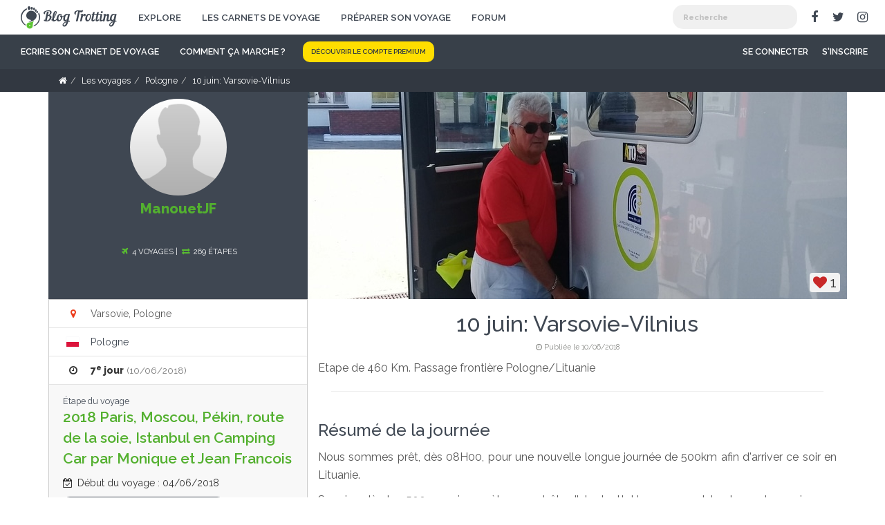

--- FILE ---
content_type: text/html; charset=UTF-8
request_url: https://www.blog-trotting.fr/voyage/pologne/5003-10-juin-varsovie-vilnius
body_size: 16892
content:
<!DOCTYPE html>
<html class="">
<head>
    <title>Blog de voyage en Pologne - 10 juin: Varsovie-Vilnius</title>    <meta name="robots" content="index, follow" />
<meta name="description" content="ManouetJF raconte son voyage en Pologne. N'h&eacute;sitez pas &agrave; lire son blog de voyage pour d&eacute;couvrir son parcours et ses astuces." />
<meta property="og:site_name" content="Blog Trotting, une plateforme pour raconter et partager ses voyages !" />
<meta property="og:description" content="Cr&eacute;ez gratuitement votre blog de voyage et retracez votre p&eacute;riple gr&acirc;ce &agrave; une carte interactive." />
<meta property="og:title" content="Blog de voyage en Pologne - 10 juin: Varsovie-Vilnius" />
<meta property="og:type" content="blog" />
<meta property="og:image" content="https://www.blog-trotting.fr/uploads/media/2605/step/5003/notre-paille-en-queue-craint-la-desydratation-5b1d905dd805b-6086429c61f20-cover.jpeg" />
<meta http-equiv="Content-Type" content="text/html; charset=utf-8" />

    
    <meta charset="UTF-8"/>
    <meta name="viewport" content="width=device-width, user-scalable=no">
    <meta name="mobile-web-app-capable" content="yes">
    <link rel="apple-touch-icon" href="/touch-icon-iphone.png">
    <link rel="apple-touch-icon" sizes="76x76" href="/touch-icon-ipad.png">
    <link rel="apple-touch-icon" sizes="120x120" href="/touch-icon-iphone-retina.png">
    <link rel="apple-touch-icon" sizes="152x152" href="/touch-icon-ipad-retina.png">
    <link rel="shortcut icon" href="/favicon.ico" type="image/x-icon"/>

                <link rel="stylesheet" href="/css/vendors.e30a452b.css" type="text/css" media="screen">
        <link rel="stylesheet" href="/css/main.b50dd863.css" type="text/css" media="screen">
        <link rel="stylesheet" href="/bundles/cymoentityrating/css/entityRating.css" type="text/css" media="screen">
    
    <link rel="stylesheet" href="/vendors/leaflet/leaflet.css" type="text/css" media="screen">

                    <script src="https://maps.googleapis.com/maps/api/js?libraries=places&language=fr&v=3&key=AIzaSyBFI8HPEzky2J5cdcw5I_UQ3BTauQHkjUo"></script>
        <script src="/bundles/fosjsrouting/js/router.js"></script>
        <script src="/js/routing?callback=fos.Router.setData"></script>
        <script src="/bundles/cymoentityrating/js/entityRating.js"></script>
        <script src="/js/main.79c98435.js"></script>
        <script src="/js/components/notification.9dc9ed5c.js"></script>
            
    <script src="/js/components/cropper.a411129d.js"></script>
    <script src="/js/components/step.68a6376e.js"></script>

    <script src="/vendors/leaflet/leaflet.js"></script>
    <script src="/vendors/leaflet/leaflet.geodesic.umd.js"></script>

    <link href='//fonts.googleapis.com/css?family=Raleway:300,400,500,600,800' rel='stylesheet' type='text/css'>

                                
                                                                                                                    <link rel="prev" href="https://www.blog-trotting.fr/voyage/pologne/5002-9-juin-cracovie-varsovie"/>
                <link rel="next" href="https://www.blog-trotting.fr/voyage/lituanie/5004-11-juin-vilnius-rezekne"/>
    </head>

<body class="">

            <div class="hidden-lg hidden-md burger-menu">
    <i class="fa fa-bars"></i>
</div>
<div class="top-bar">
    <div class="mobile-menu-mask"></div>
    <div class="container-fluid container-max-xl">
        <div class="navbar-header">
            <a class="navbar-brand" href="/" id="top-bar-logo"><img src="/bundles/blogtrottingmain/images/logo.png" alt="Blog-Trotting"/></a>
        </div>
        <div class="menu-desktop-container hidden-xs hidden-sm">
            <div class="top-bar-left">
                <div class="global-menu-container">
                    

<ul class="nav navbar-nav">
    
            <li >
        <a href="/explore/" >
        Explore
        </a>
                </li>
            <li >
        <a href="/voyage/" >
        Les carnets de voyage
        </a>
                </li>
            <li >
        <a href="/preparer-son-voyage" >
        Préparer son voyage
        </a>
                </li>
            <li >
        <a href="/qa/" >
        Forum
        </a>
                </li>
    
</ul>
                </div>
            </div>
            <div class="top-bar-right">
                <div class="searchbar-container pull-left">
                    <div class="searchbar">
                        <div id="morphsearch" class="morphsearch">

    <form class="morphsearch-form">
        <input class="morphsearch-input" type="search" name="morphsearch-input" placeholder="Recherche" autocomplete="off"/>
        <button class="morphsearch-submit" type="submit">Recherche</button>
        <div class="clearfix"></div>
    </form>

    <div class="morphsearch-content">
        <div class="bt-search-column hidden">
            <div class="search-result-title">Carnets de voyage</div>

            <div class="results-listing-container results-step-listing-container">
            </div>
        </div>
        <div class="bt-search-column hidden">
            <div class="search-result-title">Photos</div>

            <div class="results-listing-container results-photo-listing-container">
            </div>
            <div class="clearfix"></div>
        </div>
        <div class="bt-search-column hidden">
            <div class="search-result-title">Personnes</div>

            <div class="results-listing-container results-user-listing-container">
            </div>
        </div>
    </div>
    <!-- /morphsearch-content -->
    <span class="morphsearch-close"></span>
</div><!-- /morphsearch -->

<div class="overlay-search"></div>                    </div>
                </div>
                <ul class="navbar-socials hidden-md">
                    <li class="social"><a class="facebook" target="_blank" href="https://www.facebook.com/blogtrottingfr"><i class="fa fa-facebook"></i></a></li>
                    <li class="social"><a class="twitter" target="_blank" href="https://twitter.com/blogtrotting"><i class="fa fa-twitter"></i></a></li>
                    <li class="social"><a class="instagram" target="_blank" href="https://www.instagram.com/blogtrottingfr/"><i class="fa fa-instagram"></i></a></li>
                </ul>
            </div>
        </div>
    </div>
</div>
<div class="fixed-menu-placeholder">
    <div class="fixed-menu-container">
        <div class="main-menu navbar">
            <div class="container-fluid container-max-xl">
                <div class="close-responsive-menu hidden-lg hidden-md">
                        <span class="pull-left">
                        Navigation
                        </span>
                    <span class="pull-right">
                            <i class="fa fa-times fa-2x"></i>
                        </span>
                    <div class="clearfix"></div>
                </div>
                

<ul class="nav navbar-nav">
    
            <li >
        <a href="/l/carnet-de-voyage" class="carnet-de-voyage">
        Ecrire son carnet de voyage
        </a>
                </li>
            <li >
        <a href="/comment-ca-marche" class="comment-ca-marche"title="Comment ça marche ?">
        <i class="fa fa-question-circle-o visible-md"></i><span class="hidden-md">Comment ça marche ?</span>
        </a>
                </li>
            <li >
        <a href="/premium" class="cta small">
        Découvrir le compte premium
        </a>
                </li>
    
</ul>

                <div class="user-secondary-menu-container">
                                        <div class="user-menu-container">
                        <div class="user-menu">
                            

<ul class="nav navbar-nav navbar-right not-logged">
    
            <li >
        <a href="/login" >
        Se connecter
        </a>
                </li>
            <li >
        <a href="/register" >
        S'inscrire
        </a>
                </li>
    
</ul>
                        </div>
                    </div>
                </div>
            </div>
        </div>
    </div>
</div>
<div class="searchbar-fixed-container"></div>            <div class="wrapper">
        <div class="breadcrumbs-container">
            <div class="container">
                                      <ul id="breadcrumbs" class="breadcrumb" itemscope itemtype="http://data-vocabulary.org/Breadcrumb"><li><a href="/"><i class="fa fa-home"></i></a><span class='separator'></span></li><li><a href="/voyage/" itemprop="url"><span itemprop="title">Les voyages</span></a><span class='separator'></span></li><li itemprop="child"><a href="/voyage/pologne/" itemprop="url"><span itemprop="title">Pologne</span></a><span class='separator'></span></li><li itemprop="child"><span itemprop="title">10 juin: Varsovie-Vilnius</span></li></ul>
                            </div>
        </div>
        <div class="container step-container">
            <div class="row container-page-full container-max-lg">
                <div class="col-md-push-4 col-md-8 col-xs-12 container-right-part">
                    <div class="theiaStickySidebar">
                        <div class="col-xs-12 no-padding">
                            <div id="cover-step-container" data-step="5003">
    <div class="cropper-cover-container">
        <img id="step-cover-image" class="img-responsive" title="10 juin: Varsovie-Vilnius" src="https://www.blog-trotting.fr/media/cache/picture_cover_step/uploads/media/2605/step/5003/notre-paille-en-queue-craint-la-desydratation-5b1d905dd805b-6086429c61f20-cover.jpeg">
    </div>
        <div class="progress-responsive">
        <div class="bar-responsive"></div>
    </div>
    <div class="like-step like-step-covermedia">
                    <i class="fa fa-heart active" rel="5003" data-toggle="tooltip" data-placement="top" title="Connectez-vous pour aimer une étape"></i> <span class="nb-likes-step">1</span>
            </div>
</div>                        </div>
                        <div class="clear"></div>
                        <div class="col-xs-12 container-listing-steps">
                            <div class="text-center mb0">
                                                                    <h1 id="title-step" class="title-style-generation">10 juin: Varsovie-Vilnius</h1>
                                                                                                    <div itemscope="" itemtype="http://schema.org/WebPage">
                                        <meta itemprop="datePublished" content="2018-06-10">
                                        <div class="first-published-at text-muted"><i class="fa fa-clock-o"></i> Publiée le 10/06/2018</div>
                                    </div>
                                                            </div>
                            <div class="timeline-body">
                                                                    <div class="col-lg-12 no-padding chapo-step text-style-generation mt10">
                                        Etape de 460 Km. Passage frontière Pologne/Lituanie
                                    </div>
                                
                                <div class="clearfix"></div>
                                <hr/>
                                                                <div class="step-listing-blocks lightgallery" data-step="5003">
                                                                                                                    <div id="block-87991" data-block-id="87991" data-block-orderer="87991" class="block-node block-text container-block-87991 relative-container" data-order="1">
            <div class="col-lg-12 container-block-text  text-style-generation container-block">
        <div class="hide-when-edit relative-container">
                                        <h2 class="title-block-text title-h4-style-generation">
                    Résumé de la journée
                </h2>
                        <p>
                <p>Nous sommes prêt, dès 08H00, pour une nouvelle longue journée de 500km afin d'arriver ce soir en Lituanie.</p><p>Surprise dès les 500 premiers mètres: contrôle d'alcotest!. Heureusement les baroudeurs, si on se lâche le soir, on est sérieux dans la journée car la route est longue. </p><p>Les routes du Nord -Est de la Pologne, Région de la Mazurie dite des 1000 lacs, nous font traverser de magnifiques forêts, nous faisant penser aux Landes, et de nombreux lacs où s'agglutinent de nombreuses familles qui profitent de la chaleur du printemps. En effet le thermomètre dépasse couramment, depuis plusieurs jours, les 30°C à l'ombre et les 50°C au sol!</p><p>Notre Paille en Queue a aussi soif que nous, tous les 2 jours au maximum on se doit de lui donner son carburant afin de nous mener à bon port!</p><p>A 13H00 nous arrivons à Augustow, très belle station balnéaire du nord de la Pologne située près de la Lituanie. Les gens profitent de la chaleur pour se baigner dans les eaux chaudes des lacs. Nous trouvons un Resto sympa pour déjeuner avec vue sur un lac. Ensuite une petite sieste de 20mn dans notre Camping Car nous permet une remise en forme afin de terminer dans de bonnes conditions les 150km qui nous séparent de notre destination de la journée.</p><p>A 18H30 nous arrivons à Trakai, en Lituanie, où nous admirons une nouvelle fois (après notre passage en 2016) son magnifique château construit en briques rouges de style gothique installé sur une petite presqu'île par les Chevaliers de l'ordre Teutonique.</p><p>Nous arrivons au camping vers 20H00 et profitons d'un apéro bien mérité avec les participation des 20 autres équipages!</p><p><br /></p><p><br /></p><p><br /></p><p><br /></p>
            </p>
                    </div>
        <div class="edit-form-container"></div>
    </div>

    <div class="clear-block"></div>
</div>

                                                                                                                    <div id="block-87993" data-block-id="87993" data-block-orderer="87993" class="block-node block-image container-block-87993 relative-container" data-order="2">
                <div class="col-lg-12 mt10 mb20 container-block">
            <div class="hide-when-edit">
                                <div class="relative-container">
                                                            <div class="block-image hide-panel-body">
                                                                            <div class="loading lazy-step-block-image">
                                <div data-src="https://www.blog-trotting.fr/media/cache/full_size_gallery/uploads/media/2605/block/5003/notre-paille-en-queue-craint-la-desydratation-5b1d905dd805b.jpeg" class="lightgallery-item">
                                    <img class="b-loading b-lazy" alt="Notre Paille en Queue craint la desydratation!" lazy-src=[data-uri] src="https://www.blog-trotting.fr/media/cache/picture_content_step/uploads/media/2605/block/5003/notre-paille-en-queue-craint-la-desydratation-5b1d905dd805b.jpeg"/>
                                </div>
                            </div>
                                            </div>
                                        <div class="block-photo-footer text-style-generation container-title-image-block">
                        <div class="pull-left container-title-block-image">Notre Paille en Queue craint la desydratation!</div>
                        <div class="clearfix"></div>
                        <div class="container-desc-block-image"></div>
                        <div class="msg_container_base container-comment-photo-87993" style="display: none;">
                            <div class="container-header-commentbar-photo">
                                <div class="pull-right"><i class="fa fa-times close-comment-panel" data-block="87993"></i></div>
                                Commentaires
                            </div>
                            <div class="block-comments-wrapper">
                                <i class="fa fa-spinner fa-spin"></i>
                            </div>
                        </div>
                    </div>
                </div>
                <div class="hidden-xs hidden-sm">
                    <div class="chat-window col-xs-5 col-lg-8 col-md-8 pr0">
    <div class="col-lg-offset-3 col-md-offset-2 col-xs-12 col-md-10 col-lg-9 no-padding">
        <div class="col-lg-3 col-md-3 col-sm-4 col-xs-4 panel-comment-block no-padding" data-block="87993">
            <div class="h3 panel-title pull-right"><span class="fa fa-comment"></span> <span class="comment-block-count comment-block-count_87993">0</span></div>
            <span class="pull-right minim_chat_window_87993 fa fa-plus icon_minim"></span>
        </div>
                    <div class="col-md-9 col-sm-5 col-xs-5 pr0 login-to-comment-block">
                <a rel="nofollow" href="/login?redirect_after_login=https%253A%252F%252Fwww.blog-trotting.fr%252Fvoyage%252Fpologne%252F5003-10-juin-varsovie-vilnius">Connectez-vous</a> pour commenter.
            </div>
                <div class="clear"></div>
    </div>
</div>
                </div>
                <div class="clear"></div>
                
                <div class="hidden-lg hidden-md">
    <div class="container-responsive-comment-block">
        <button type="button" data-rel="87993" class="btn btn-default btn-sm btn-block">
            <span class="fa fa-comment"></span> <span class="comment-block-count comment-block-count_87993">0</span> commentaire(s)
        </button>
    </div>
</div>            </div>

            <div class="edit-form-container"></div>
        </div>

        <div class="clear-block"></div>
</div>

                                                                                                                    <div id="block-87994" data-block-id="87994" data-block-orderer="87994" class="block-node block-image container-block-87994 relative-container" data-order="3">
                <div class="col-lg-12 mt10 mb20 container-block">
            <div class="hide-when-edit">
                                <div class="relative-container">
                                                            <div class="block-image hide-panel-body">
                                                                            <div class="loading lazy-step-block-image">
                                <div data-src="https://www.blog-trotting.fr/media/cache/full_size_gallery/uploads/media/2605/block/5003/les-p-5b1d90afa19c4.jpeg" class="lightgallery-item">
                                    <img class="b-loading b-lazy" alt="Les plages d&#039;&#039;Augustow" lazy-src=[data-uri] src="https://www.blog-trotting.fr/media/cache/picture_content_step/uploads/media/2605/block/5003/les-p-5b1d90afa19c4.jpeg"/>
                                </div>
                            </div>
                                            </div>
                                        <div class="block-photo-footer text-style-generation container-title-image-block">
                        <div class="pull-left container-title-block-image">Les plages d&#039;&#039;Augustow</div>
                        <div class="clearfix"></div>
                        <div class="container-desc-block-image"></div>
                        <div class="msg_container_base container-comment-photo-87994" style="display: none;">
                            <div class="container-header-commentbar-photo">
                                <div class="pull-right"><i class="fa fa-times close-comment-panel" data-block="87994"></i></div>
                                Commentaires
                            </div>
                            <div class="block-comments-wrapper">
                                <i class="fa fa-spinner fa-spin"></i>
                            </div>
                        </div>
                    </div>
                </div>
                <div class="hidden-xs hidden-sm">
                    <div class="chat-window col-xs-5 col-lg-8 col-md-8 pr0">
    <div class="col-lg-offset-3 col-md-offset-2 col-xs-12 col-md-10 col-lg-9 no-padding">
        <div class="col-lg-3 col-md-3 col-sm-4 col-xs-4 panel-comment-block no-padding" data-block="87994">
            <div class="h3 panel-title pull-right"><span class="fa fa-comment"></span> <span class="comment-block-count comment-block-count_87994">0</span></div>
            <span class="pull-right minim_chat_window_87994 fa fa-plus icon_minim"></span>
        </div>
                    <div class="col-md-9 col-sm-5 col-xs-5 pr0 login-to-comment-block">
                <a rel="nofollow" href="/login?redirect_after_login=https%253A%252F%252Fwww.blog-trotting.fr%252Fvoyage%252Fpologne%252F5003-10-juin-varsovie-vilnius">Connectez-vous</a> pour commenter.
            </div>
                <div class="clear"></div>
    </div>
</div>
                </div>
                <div class="clear"></div>
                
                <div class="hidden-lg hidden-md">
    <div class="container-responsive-comment-block">
        <button type="button" data-rel="87994" class="btn btn-default btn-sm btn-block">
            <span class="fa fa-comment"></span> <span class="comment-block-count comment-block-count_87994">0</span> commentaire(s)
        </button>
    </div>
</div>            </div>

            <div class="edit-form-container"></div>
        </div>

        <div class="clear-block"></div>
</div>

                                                                                                                    <div id="block-87996" data-block-id="87996" data-block-orderer="87996" class="block-node block-image container-block-87996 relative-container" data-order="4">
                <div class="col-lg-12 mt10 mb20 container-block">
            <div class="hide-when-edit">
                                <div class="relative-container">
                                                            <div class="block-image hide-panel-body">
                                                                            <div class="loading lazy-step-block-image">
                                <div data-src="https://www.blog-trotting.fr/media/cache/full_size_gallery/uploads/media/2605/block/5003/pause-dejeuner-aj-5b1d91b45d3bb.jpeg" class="lightgallery-item">
                                    <img class="b-loading b-lazy" alt="Pause dejeuner!" lazy-src=[data-uri] src="https://www.blog-trotting.fr/media/cache/picture_content_step/uploads/media/2605/block/5003/pause-dejeuner-aj-5b1d91b45d3bb.jpeg"/>
                                </div>
                            </div>
                                            </div>
                                        <div class="block-photo-footer text-style-generation container-title-image-block">
                        <div class="pull-left container-title-block-image">Pause dejeuner!</div>
                        <div class="clearfix"></div>
                        <div class="container-desc-block-image"></div>
                        <div class="msg_container_base container-comment-photo-87996" style="display: none;">
                            <div class="container-header-commentbar-photo">
                                <div class="pull-right"><i class="fa fa-times close-comment-panel" data-block="87996"></i></div>
                                Commentaires
                            </div>
                            <div class="block-comments-wrapper">
                                <i class="fa fa-spinner fa-spin"></i>
                            </div>
                        </div>
                    </div>
                </div>
                <div class="hidden-xs hidden-sm">
                    <div class="chat-window col-xs-5 col-lg-8 col-md-8 pr0">
    <div class="col-lg-offset-3 col-md-offset-2 col-xs-12 col-md-10 col-lg-9 no-padding">
        <div class="col-lg-3 col-md-3 col-sm-4 col-xs-4 panel-comment-block no-padding" data-block="87996">
            <div class="h3 panel-title pull-right"><span class="fa fa-comment"></span> <span class="comment-block-count comment-block-count_87996">0</span></div>
            <span class="pull-right minim_chat_window_87996 fa fa-plus icon_minim"></span>
        </div>
                    <div class="col-md-9 col-sm-5 col-xs-5 pr0 login-to-comment-block">
                <a rel="nofollow" href="/login?redirect_after_login=https%253A%252F%252Fwww.blog-trotting.fr%252Fvoyage%252Fpologne%252F5003-10-juin-varsovie-vilnius">Connectez-vous</a> pour commenter.
            </div>
                <div class="clear"></div>
    </div>
</div>
                </div>
                <div class="clear"></div>
                
                <div class="hidden-lg hidden-md">
    <div class="container-responsive-comment-block">
        <button type="button" data-rel="87996" class="btn btn-default btn-sm btn-block">
            <span class="fa fa-comment"></span> <span class="comment-block-count comment-block-count_87996">0</span> commentaire(s)
        </button>
    </div>
</div>            </div>

            <div class="edit-form-container"></div>
        </div>

        <div class="clear-block"></div>
</div>

                                                                                                                    <div id="block-87997" data-block-id="87997" data-block-orderer="87997" class="block-node block-image container-block-87997 relative-container" data-order="5">
                <div class="col-lg-12 mt10 mb20 container-block">
            <div class="hide-when-edit">
                                <div class="relative-container">
                                                            <div class="block-image hide-panel-body">
                                                                            <div class="loading lazy-step-block-image">
                                <div data-src="https://www.blog-trotting.fr/media/cache/full_size_gallery/uploads/media/2605/block/5003/le-chateau-de-trakai-5b1d923146da8.jpeg" class="lightgallery-item">
                                    <img class="b-loading b-lazy" alt="Le chateau de Trakai" lazy-src=[data-uri] src="https://www.blog-trotting.fr/media/cache/picture_content_step/uploads/media/2605/block/5003/le-chateau-de-trakai-5b1d923146da8.jpeg"/>
                                </div>
                            </div>
                                            </div>
                                        <div class="block-photo-footer text-style-generation container-title-image-block">
                        <div class="pull-left container-title-block-image">Le chateau de Trakai</div>
                        <div class="clearfix"></div>
                        <div class="container-desc-block-image"></div>
                        <div class="msg_container_base container-comment-photo-87997" style="display: none;">
                            <div class="container-header-commentbar-photo">
                                <div class="pull-right"><i class="fa fa-times close-comment-panel" data-block="87997"></i></div>
                                Commentaires
                            </div>
                            <div class="block-comments-wrapper">
                                <i class="fa fa-spinner fa-spin"></i>
                            </div>
                        </div>
                    </div>
                </div>
                <div class="hidden-xs hidden-sm">
                    <div class="chat-window col-xs-5 col-lg-8 col-md-8 pr0">
    <div class="col-lg-offset-3 col-md-offset-2 col-xs-12 col-md-10 col-lg-9 no-padding">
        <div class="col-lg-3 col-md-3 col-sm-4 col-xs-4 panel-comment-block no-padding" data-block="87997">
            <div class="h3 panel-title pull-right"><span class="fa fa-comment"></span> <span class="comment-block-count comment-block-count_87997">0</span></div>
            <span class="pull-right minim_chat_window_87997 fa fa-plus icon_minim"></span>
        </div>
                    <div class="col-md-9 col-sm-5 col-xs-5 pr0 login-to-comment-block">
                <a rel="nofollow" href="/login?redirect_after_login=https%253A%252F%252Fwww.blog-trotting.fr%252Fvoyage%252Fpologne%252F5003-10-juin-varsovie-vilnius">Connectez-vous</a> pour commenter.
            </div>
                <div class="clear"></div>
    </div>
</div>
                </div>
                <div class="clear"></div>
                
                <div class="hidden-lg hidden-md">
    <div class="container-responsive-comment-block">
        <button type="button" data-rel="87997" class="btn btn-default btn-sm btn-block">
            <span class="fa fa-comment"></span> <span class="comment-block-count comment-block-count_87997">0</span> commentaire(s)
        </button>
    </div>
</div>            </div>

            <div class="edit-form-container"></div>
        </div>

        <div class="clear-block"></div>
</div>

                                                                                                                    <div id="block-88000" data-block-id="88000" data-block-orderer="88000" class="block-node block-image container-block-88000 relative-container" data-order="6">
                <div class="col-lg-12 mt10 mb20 container-block">
            <div class="hide-when-edit">
                                <div class="relative-container">
                                                            <div class="block-image hide-panel-body">
                                                                            <div class="loading lazy-step-block-image">
                                <div data-src="https://www.blog-trotting.fr/media/cache/full_size_gallery/uploads/media/2605/block/5003/lapero-du-soir-5b1d929e97892.jpeg" class="lightgallery-item">
                                    <img class="b-loading b-lazy" alt="L&#039;apero du soir!" lazy-src=[data-uri] src="https://www.blog-trotting.fr/media/cache/picture_content_step/uploads/media/2605/block/5003/lapero-du-soir-5b1d929e97892.jpeg"/>
                                </div>
                            </div>
                                            </div>
                                        <div class="block-photo-footer text-style-generation container-title-image-block">
                        <div class="pull-left container-title-block-image">L&#039;apero du soir!</div>
                        <div class="clearfix"></div>
                        <div class="container-desc-block-image"></div>
                        <div class="msg_container_base container-comment-photo-88000" style="display: none;">
                            <div class="container-header-commentbar-photo">
                                <div class="pull-right"><i class="fa fa-times close-comment-panel" data-block="88000"></i></div>
                                Commentaires
                            </div>
                            <div class="block-comments-wrapper">
                                <i class="fa fa-spinner fa-spin"></i>
                            </div>
                        </div>
                    </div>
                </div>
                <div class="hidden-xs hidden-sm">
                    <div class="chat-window col-xs-5 col-lg-8 col-md-8 pr0">
    <div class="col-lg-offset-3 col-md-offset-2 col-xs-12 col-md-10 col-lg-9 no-padding">
        <div class="col-lg-3 col-md-3 col-sm-4 col-xs-4 panel-comment-block no-padding" data-block="88000">
            <div class="h3 panel-title pull-right"><span class="fa fa-comment"></span> <span class="comment-block-count comment-block-count_88000">1</span></div>
            <span class="pull-right minim_chat_window_88000 fa fa-plus icon_minim"></span>
        </div>
                    <div class="col-md-9 col-sm-5 col-xs-5 pr0 login-to-comment-block">
                <a rel="nofollow" href="/login?redirect_after_login=https%253A%252F%252Fwww.blog-trotting.fr%252Fvoyage%252Fpologne%252F5003-10-juin-varsovie-vilnius">Connectez-vous</a> pour commenter.
            </div>
                <div class="clear"></div>
    </div>
</div>
                </div>
                <div class="clear"></div>
                
                <div class="hidden-lg hidden-md">
    <div class="container-responsive-comment-block">
        <button type="button" data-rel="88000" class="btn btn-default btn-sm btn-block">
            <span class="fa fa-comment"></span> <span class="comment-block-count comment-block-count_88000">1</span> commentaire(s)
        </button>
    </div>
</div>            </div>

            <div class="edit-form-container"></div>
        </div>

        <div class="clear-block"></div>
</div>

                                                                                                        </div>
                                <div class="clearfix"></div>
                                
                                
                                <div class="previous-next-container">
    <div class="col-lg-6 col-md-6 col-sm-6 col-xs-12 previous">
                    <div class="next-previous-label"><i class="fa fa-long-arrow-left"></i> Étape précédente</div>
            <a href="/voyage/pologne/5002-9-juin-cracovie-varsovie"><img class="img-responsive" title="9 Juin: Cracovie-Varsovie" src="https://www.blog-trotting.fr/media/cache/picture_cover_step_profile/uploads/media/2605/step/5002/controle-de-la-pression-des-pneus-avant-de-partir-5b1c3efc2106a-6086427c478e8-cover.jpeg"/></a>
            <h3><a href="/voyage/pologne/5002-9-juin-cracovie-varsovie">9 Juin: Cracovie-Varsovie</a></h3>
            </div>
    <div class="col-lg-6 col-md-6 col-sm-6 col-xs-12 next">
                    <div class="next-previous-label">Étape suivante <i class="fa fa-long-arrow-right"></i></div>
            <a href="/voyage/lituanie/5004-11-juin-vilnius-rezekne"><img class="img-responsive" title="11 juin: Vilnius-Rezekne" src="https://www.blog-trotting.fr/media/cache/picture_cover_step_profile/uploads/media/2605/step/5004/lituanie-pays-daccueil-des-cigognes-avec-les-autres-pays-baltes-et-la-pologne-5b22c21e564cc-608642bab03b0-cover.jpeg"/></a>
            <h3><a href="/voyage/lituanie/5004-11-juin-vilnius-rezekne">11 juin: Vilnius-Rezekne</a></h3>
            </div>
    <div class="clearfix"></div>
</div>                                <div class="clear"></div>
                                <div class="container-comment">
                                    <div class="col-lg-12 no-padding container-entity-comments-step-5003">
    <div class="container-comment-post-bar">
                    <div class="alert alert-warning" role="alert">Pour commenter ce carnet de voyage, <a class="cta small" href="/register">inscrivez-vous gratuitement</a> ou <a class="cta small" href="/login">connectez-vous</a>.</div>
            </div>
    <div class="h4"><span class="container-comment-count">2</span> commentaires</div>
    <hr>
    <div id="container-comments" class="container-comments">
                    <div class="comment container-comment-20191">
    <div class="media">
        <a class="pull-left" href="/u/jeanr">

                                        
            <img class="media-object" src="https://www.blog-trotting.fr/media/cache/thumbnail_mini/bundles/blogtrottingmain/images/empty-user.png" alt="">
        </a>
        <div class="media-body">
            <p><a href="/u/jeanr">JeanR</a></p>
            <p>
                Ce n&#039;est pas parce que je ne commente pas chaque étape que je ne viens pas voir le déroulement du voyage et les photos chaque jour! Merci pour ces descriptions et les photos<br />
<br />
Une question pratique suscitée par l&#039;avitaillement du paille en queue et la halte restaurant: Dans un tel périple, peut-on payer souvent par carte de crédit (ou retirer du liquide de distributeurs de billets avec une carte), ou bien est-ce qu&#039;il faut, au moins dans certains pays, se procurer de l&#039;argent dans des banques?
            </p>
            <ul class="text-muted list-inline">
                <li><i class="fa fa-clock-o"></i> il y a <span title="Le 13/06/2018 à 00:41:59">8 ans</span></li>
                            </ul>
        </div>
    </div>
</div>                    <div class="comment container-comment-20316">
    <div class="media">
        <a class="pull-left" href="/u/manouetjf">

                                        
            <img class="media-object" src="https://www.blog-trotting.fr/media/cache/thumbnail_mini/bundles/blogtrottingmain/images/empty-user.png" alt="Monique">
        </a>
        <div class="media-body">
            <p><a href="/u/manouetjf">ManouetJF</a></p>
            <p>
                En Russie il n&#039;y a aucune difficulté à payer avec la carte et changer ou retirer de l&#039;argent.
            </p>
            <ul class="text-muted list-inline">
                <li><i class="fa fa-clock-o"></i> il y a <span title="Le 15/06/2018 à 21:17:35">8 ans</span></li>
                            </ul>
        </div>
    </div>
</div>            </div>
</div>
<div class="clearfix"></div>                                </div>
                            </div>
                            <div class="clear"></div>
                        </div>
                    </div>
                    <div class="clear"></div>
                </div>
                <div class="col-md-pull-8 col-md-4 col-xs-12 container-left-part">
                    <div class="theiaStickySidebar">
                        <div>
    <div class="voyage-container-user col-xs-12">
        <div class="icon container-user-block">
    <div class="voyage-container-user-image">
                                    <a href="/u/manouetjf">
            <img class="media-object img-circle" src="https://www.blog-trotting.fr/media/cache/thumbnail_user/bundles/blogtrottingmain/images/empty-user.png" alt="Monique"/>
        </a>
    </div>

    <div class="username-etiquette"><a href="/u/manouetjf">ManouetJF</a></div>

    <div class="container-social-icon-user">
                                    </div>

    <div class="nb-adventures">
        <i class="fa fa-plane"></i> 4 Voyages        |         <i class="fa fa-exchange"></i> 269 Étapes    </div>
    </div>
<div class="space"></div>    </div>
    <div class="clearfix"></div>
    <div class="col-lg-12 no-padding left-side-column">
        <div id="step-location-container">
    <div>
    <div class="map_container">
                    <div class="user-privacy-replacement" data-privacy-service="osm_maps"></div>            </div>
    <div class="clearfix"></div>
    <div class="step-info-container step-location-data-container" >
        <div>
            <div id="step-location">
                <div class="step-info-visual"><i class="fa fa-map-marker red"></i></div>
                <span class="step-location-value">Varsovie, Pologne</span>
                            </div>
        </div>
    </div>

    </div></div>
<div id="step-country-container">
    <div>
    <div class="step-info-container step-country-data-container">
        <div class="step-info-visual">
            <span class="step-flag-container"><i class="step-flag flag-icon flag-icon-pl"></i></span>
        </div>
        <div id="step-country">
            <a href="/voyage/pologne/" class="step-country-value">Pologne</a>
                    </div>
    </div>

    </div></div>
<div id="step-date-container">
    <div>
            <div class="step-info-container step-date-data-container" >
            <div class="step-info-visual">
                <div class="step-info-visual"><i class="fa fa-clock-o"></i></div>
            </div>
            <div id="step-date">
                <span class="step-date-data-container">
                                <span class="step-date-diff">7<sup>e</sup> jour</span>
        <span class="step-date-value">(10/06/2018)</span>
                </span>
                            </div>
        </div>
    
    </div></div>
        <div class="clearfix"></div>
        <div class="adventure-description">
            <div class="adventure-description-label">Étape du voyage</div>
            <div class="adventure-title">
                <a href="/voyage/848-2018-paris-moscou-pekin-route-de-la-soie-istanbul-en-camping-car-par-monique-et-jean-francois">2018 Paris, Moscou, Pékin, route de la soie, Istanbul en Camping Car par Monique et Jean Francois</a>
            </div>
            <div class="adventure-start-date">
                <i class="fa fa-calendar-check-o"></i> Début du voyage : 04/06/2018
            </div>
            <div class="adventure-map-link">
                <a href="/voyage/848-2018-paris-moscou-pekin-route-de-la-soie-istanbul-en-camping-car-par-monique-et-jean-francois" class="grey-button small"><i class="fa fa-map-o"></i>Accéder à la carte du voyage</a>
            </div>
                                            </div>
                            <div class="column-section-title">Liste des étapes</div>
            <div class="container-listing-step-left-side">
                <ul class="list-group text-style-generation mb10 ">
                                                                                            <li class="">
                                <div class="bubble-timeline-steps"></div>
                                <div class="link-timeline-steps">
                                    <a title="Préparation voyage Paris Moscou Pékin route de la soie" href="/voyage/france/4502-preparation-voyage-paris-moscou-pekin-route-de-la-soie">
                                        Préparation voyage Paris Moscou Pékin route de la soie
                                    </a>
                                </div>
                            </li>
                                                    <li class="">
                                <div class="bubble-timeline-steps"></div>
                                <div class="link-timeline-steps">
                                    <a title="3 juin: Veille du départ à Paris" href="/voyage/france/5335-3-juin-veille-du-depart-a-paris">
                                        3 juin: Veille du départ à Paris
                                    </a>
                                </div>
                            </li>
                                                    <li class="">
                                <div class="bubble-timeline-steps"></div>
                                <div class="link-timeline-steps">
                                    <a title="4 juin: Départ de Paris: Port des Champs Elysées vers Strasbourg" href="/voyage/france/5243-4-juin-depart-de-paris-port-des-champs-elysees-vers-strasbourg">
                                        4 juin: Départ de Paris: Port des Champs Elysées vers Strasbourg
                                    </a>
                                </div>
                            </li>
                                                    <li class="">
                                <div class="bubble-timeline-steps"></div>
                                <div class="link-timeline-steps">
                                    <a title="5 juin: Strasbourg-Prague" href="/voyage/france/4998-5-juin-strasbourg-prague">
                                        5 juin: Strasbourg-Prague
                                    </a>
                                </div>
                            </li>
                                                    <li class="">
                                <div class="bubble-timeline-steps"></div>
                                <div class="link-timeline-steps">
                                    <a title="6 juin: Visite de Prague" href="/voyage/republique-tcheque/4999-6-juin-visite-de-prague">
                                        6 juin: Visite de Prague
                                    </a>
                                </div>
                            </li>
                                                    <li class="">
                                <div class="bubble-timeline-steps"></div>
                                <div class="link-timeline-steps">
                                    <a title="7 juin: Prague-Cracovie" href="/voyage/republique-tcheque/5000-7-juin-prague-cracovie">
                                        7 juin: Prague-Cracovie
                                    </a>
                                </div>
                            </li>
                                                    <li class="">
                                <div class="bubble-timeline-steps"></div>
                                <div class="link-timeline-steps">
                                    <a title="8 juin: Visite de Cracovie" href="/voyage/pologne/5001-8-juin-visite-de-cracovie">
                                        8 juin: Visite de Cracovie
                                    </a>
                                </div>
                            </li>
                                                    <li class="">
                                <div class="bubble-timeline-steps"></div>
                                <div class="link-timeline-steps">
                                    <a title="9 Juin: Cracovie-Varsovie" href="/voyage/pologne/5002-9-juin-cracovie-varsovie">
                                        9 Juin: Cracovie-Varsovie
                                    </a>
                                </div>
                            </li>
                                                    <li class="active">
                                <div class="bubble-timeline-steps"></div>
                                <div class="link-timeline-steps">
                                    <a title="10 juin: Varsovie-Vilnius" href="/voyage/pologne/5003-10-juin-varsovie-vilnius">
                                        10 juin: Varsovie-Vilnius
                                    </a>
                                </div>
                            </li>
                                                    <li class="">
                                <div class="bubble-timeline-steps"></div>
                                <div class="link-timeline-steps">
                                    <a title="11 juin: Vilnius-Rezekne" href="/voyage/lituanie/5004-11-juin-vilnius-rezekne">
                                        11 juin: Vilnius-Rezekne
                                    </a>
                                </div>
                            </li>
                                                    <li class="">
                                <div class="bubble-timeline-steps"></div>
                                <div class="link-timeline-steps">
                                    <a title="12 juin: Rezekne-Véliki Luki. Frontière Lettonie/Russie." href="/voyage/russie/5005-12-juin-rezekne-veliki-luki-frontiere-lettonie-russie">
                                        12 juin: Rezekne-Véliki Luki. Frontière Lettonie/Russie.
                                    </a>
                                </div>
                            </li>
                                                    <li class="">
                                <div class="bubble-timeline-steps"></div>
                                <div class="link-timeline-steps">
                                    <a title="13 juin: Véliki Luki- Moscou" href="/voyage/russie/5006-13-juin-veliki-luki-moscou">
                                        13 juin: Véliki Luki- Moscou
                                    </a>
                                </div>
                            </li>
                                                    <li class="">
                                <div class="bubble-timeline-steps"></div>
                                <div class="link-timeline-steps">
                                    <a title="14 juin: Visite de Moscou" href="/voyage/russie/5007-14-juin-visite-de-moscou">
                                        14 juin: Visite de Moscou
                                    </a>
                                </div>
                            </li>
                                                    <li class="">
                                <div class="bubble-timeline-steps"></div>
                                <div class="link-timeline-steps">
                                    <a title="15 juin: Visite de Moscou" href="/voyage/russie/5008-15-juin-visite-de-moscou">
                                        15 juin: Visite de Moscou
                                    </a>
                                </div>
                            </li>
                                                    <li class="">
                                <div class="bubble-timeline-steps"></div>
                                <div class="link-timeline-steps">
                                    <a title="16 Juin: Moscou- Nijni Novgorod" href="/voyage/russie/5009-16-juin-moscou-nijni-novgorod">
                                        16 Juin: Moscou- Nijni Novgorod
                                    </a>
                                </div>
                            </li>
                                                    <li class="">
                                <div class="bubble-timeline-steps"></div>
                                <div class="link-timeline-steps">
                                    <a title="17 juin: Nijni Novgorod-Kazan" href="/voyage/russie/5010-17-juin-nijni-novgorod-kazan">
                                        17 juin: Nijni Novgorod-Kazan
                                    </a>
                                </div>
                            </li>
                                                    <li class="">
                                <div class="bubble-timeline-steps"></div>
                                <div class="link-timeline-steps">
                                    <a title="18 juin: Visite de Kazan" href="/voyage/russie/5011-18-juin-visite-de-kazan">
                                        18 juin: Visite de Kazan
                                    </a>
                                </div>
                            </li>
                                                    <li class="">
                                <div class="bubble-timeline-steps"></div>
                                <div class="link-timeline-steps">
                                    <a title="19 juin: Kazan- Ljevsk" href="/voyage/russie/5012-19-juin-kazan-ljevsk">
                                        19 juin: Kazan- Ljevsk
                                    </a>
                                </div>
                            </li>
                                                    <li class="">
                                <div class="bubble-timeline-steps"></div>
                                <div class="link-timeline-steps">
                                    <a title="20 juin: Ljevsk-Perm" href="/voyage/russie/5013-20-juin-ljevsk-perm">
                                        20 juin: Ljevsk-Perm
                                    </a>
                                </div>
                            </li>
                                                    <li class="">
                                <div class="bubble-timeline-steps"></div>
                                <div class="link-timeline-steps">
                                    <a title="21 juin: Perm-Ekaterinbourg" href="/voyage/russie/5040-21-juin-perm-ekaterinbourg">
                                        21 juin: Perm-Ekaterinbourg
                                    </a>
                                </div>
                            </li>
                                                    <li class="">
                                <div class="bubble-timeline-steps"></div>
                                <div class="link-timeline-steps">
                                    <a title="22 Juin: Visite d&#039;Ekaterinbourg" href="/voyage/russie/5041-22-juin-visite-dekaterinbourg">
                                        22 Juin: Visite d&#039;Ekaterinbourg
                                    </a>
                                </div>
                            </li>
                                                    <li class="">
                                <div class="bubble-timeline-steps"></div>
                                <div class="link-timeline-steps">
                                    <a title="23 juin: Ekaterinbourg-Tobolsk" href="/voyage/russie/5042-23-juin-ekaterinbourg-tobolsk">
                                        23 juin: Ekaterinbourg-Tobolsk
                                    </a>
                                </div>
                            </li>
                                                    <li class="">
                                <div class="bubble-timeline-steps"></div>
                                <div class="link-timeline-steps">
                                    <a title="24 juin: Visite de Tobolsk" href="/voyage/russie/5043-24-juin-visite-de-tobolsk">
                                        24 juin: Visite de Tobolsk
                                    </a>
                                </div>
                            </li>
                                                    <li class="">
                                <div class="bubble-timeline-steps"></div>
                                <div class="link-timeline-steps">
                                    <a title="25 juin: Tobolsk-Ichim" href="/voyage/russie/5044-25-juin-tobolsk-ichim">
                                        25 juin: Tobolsk-Ichim
                                    </a>
                                </div>
                            </li>
                                                    <li class="">
                                <div class="bubble-timeline-steps"></div>
                                <div class="link-timeline-steps">
                                    <a title="26 juin: Ichim-Omsk" href="/voyage/russie/5045-26-juin-ichim-omsk">
                                        26 juin: Ichim-Omsk
                                    </a>
                                </div>
                            </li>
                                                    <li class="">
                                <div class="bubble-timeline-steps"></div>
                                <div class="link-timeline-steps">
                                    <a title="27 juin: Omsk-Barabinsk" href="/voyage/russie/5046-27-juin-omsk-barabinsk">
                                        27 juin: Omsk-Barabinsk
                                    </a>
                                </div>
                            </li>
                                                    <li class="">
                                <div class="bubble-timeline-steps"></div>
                                <div class="link-timeline-steps">
                                    <a title="28 juin: Barabinsk-Novossibirsk" href="/voyage/russie/5047-28-juin-barabinsk-novossibirsk">
                                        28 juin: Barabinsk-Novossibirsk
                                    </a>
                                </div>
                            </li>
                                                    <li class="">
                                <div class="bubble-timeline-steps"></div>
                                <div class="link-timeline-steps">
                                    <a title="29 juin: Novossibirsk-Tomsk" href="/voyage/russie/5048-29-juin-novossibirsk-tomsk">
                                        29 juin: Novossibirsk-Tomsk
                                    </a>
                                </div>
                            </li>
                                                    <li class="">
                                <div class="bubble-timeline-steps"></div>
                                <div class="link-timeline-steps">
                                    <a title="30 juin: Tomsk-Krasnoïarsk" href="/voyage/russie/5049-30-juin-tomsk-krasnoiarsk">
                                        30 juin: Tomsk-Krasnoïarsk
                                    </a>
                                </div>
                            </li>
                                                    <li class="">
                                <div class="bubble-timeline-steps"></div>
                                <div class="link-timeline-steps">
                                    <a title="1er juillet: Krasnoïarsk-Taïchet" href="/voyage/russie/5051-1er-juillet-krasnoiarsk-taichet">
                                        1er juillet: Krasnoïarsk-Taïchet
                                    </a>
                                </div>
                            </li>
                                                    <li class="">
                                <div class="bubble-timeline-steps"></div>
                                <div class="link-timeline-steps">
                                    <a title="3 juillet: Zima-Irkoutsk" href="/voyage/russie/5053-3-juillet-zima-irkoutsk">
                                        3 juillet: Zima-Irkoutsk
                                    </a>
                                </div>
                            </li>
                                                    <li class="">
                                <div class="bubble-timeline-steps"></div>
                                <div class="link-timeline-steps">
                                    <a title="4 juillet: Visite du lac Baikal et d&#039;Irkoutsk" href="/voyage/russie/5054-4-juillet-visite-du-lac-baikal-et-dirkoutsk">
                                        4 juillet: Visite du lac Baikal et d&#039;Irkoutsk
                                    </a>
                                </div>
                            </li>
                                                    <li class="">
                                <div class="bubble-timeline-steps"></div>
                                <div class="link-timeline-steps">
                                    <a title="5 juillet: Irkourtsk-Babouchkine" href="/voyage/russie/5055-5-juillet-irkourtsk-babouchkine">
                                        5 juillet: Irkourtsk-Babouchkine
                                    </a>
                                </div>
                            </li>
                                                    <li class="">
                                <div class="bubble-timeline-steps"></div>
                                <div class="link-timeline-steps">
                                    <a title="6 juillet: Babouchkine-Kiakta" href="/voyage/russie/5056-6-juillet-babouchkine-kiakta">
                                        6 juillet: Babouchkine-Kiakta
                                    </a>
                                </div>
                            </li>
                                                    <li class="">
                                <div class="bubble-timeline-steps"></div>
                                <div class="link-timeline-steps">
                                    <a title="7 juillet: Kiakta-Darkhan. Frontière Russie/Mongolie" href="/voyage/russie/5057-7-juillet-kiakta-darkhan-frontiere-russie-mongolie">
                                        7 juillet: Kiakta-Darkhan. Frontière Russie/Mongolie
                                    </a>
                                </div>
                            </li>
                                                    <li class="">
                                <div class="bubble-timeline-steps"></div>
                                <div class="link-timeline-steps">
                                    <a title="8 juillet: Darkhan-Monastere Ahmad Butteel" href="/voyage/mongolie/5058-8-juillet-darkhan-monastere-ahmad-butteel">
                                        8 juillet: Darkhan-Monastere Ahmad Butteel
                                    </a>
                                </div>
                            </li>
                                                    <li class="">
                                <div class="bubble-timeline-steps"></div>
                                <div class="link-timeline-steps">
                                    <a title="9 juillet: Arrivée  à Oulan Bator" href="/voyage/mongolie/5077-9-juillet-arrivee-a-oulan-bator">
                                        9 juillet: Arrivée  à Oulan Bator
                                    </a>
                                </div>
                            </li>
                                                    <li class="">
                                <div class="bubble-timeline-steps"></div>
                                <div class="link-timeline-steps">
                                    <a title="10 juillet: Oulan Bator: course de chevaux" href="/voyage/mongolie/5078-10-juillet-oulan-bator-course-de-chevaux">
                                        10 juillet: Oulan Bator: course de chevaux
                                    </a>
                                </div>
                            </li>
                                                    <li class="">
                                <div class="bubble-timeline-steps"></div>
                                <div class="link-timeline-steps">
                                    <a title="11 juillet: Ulan Bator Fête du Naadam" href="/voyage/mongolie/5079-11-juillet-ulan-bator-fete-du-naadam">
                                        11 juillet: Ulan Bator Fête du Naadam
                                    </a>
                                </div>
                            </li>
                                                    <li class="">
                                <div class="bubble-timeline-steps"></div>
                                <div class="link-timeline-steps">
                                    <a title="12 juillet: Visite  de Terelj" href="/voyage/mongolie/5082-12-juillet-visite-de-terelj">
                                        12 juillet: Visite  de Terelj
                                    </a>
                                </div>
                            </li>
                                                    <li class="">
                                <div class="bubble-timeline-steps"></div>
                                <div class="link-timeline-steps">
                                    <a title="13 juillet: Parc de Terelj" href="/voyage/mongolie/5086-13-juillet-parc-de-terelj">
                                        13 juillet: Parc de Terelj
                                    </a>
                                </div>
                            </li>
                                                    <li class="">
                                <div class="bubble-timeline-steps"></div>
                                <div class="link-timeline-steps">
                                    <a title="14 juillet: Parc de Terelj" href="/voyage/mongolie/5089-14-juillet-parc-de-terelj">
                                        14 juillet: Parc de Terelj
                                    </a>
                                </div>
                            </li>
                                                    <li class="">
                                <div class="bubble-timeline-steps"></div>
                                <div class="link-timeline-steps">
                                    <a title="15 juillet: Desert de Gobi et Sainshand" href="/voyage/mongolie/5091-15-juillet-desert-de-gobi-et-sainshand">
                                        15 juillet: Desert de Gobi et Sainshand
                                    </a>
                                </div>
                            </li>
                                                    <li class="">
                                <div class="bubble-timeline-steps"></div>
                                <div class="link-timeline-steps">
                                    <a title="16 juillet: Sainshand et ses environs" href="/voyage/mongolie/5094-16-juillet-sainshand-et-ses-environs">
                                        16 juillet: Sainshand et ses environs
                                    </a>
                                </div>
                            </li>
                                                    <li class="">
                                <div class="bubble-timeline-steps"></div>
                                <div class="link-timeline-steps">
                                    <a title="17 Juillet: Sainshand-Frontière Mongolie/Chine" href="/voyage/mongolie/5095-17-juillet-sainshand-frontiere-mongolie-chine">
                                        17 Juillet: Sainshand-Frontière Mongolie/Chine
                                    </a>
                                </div>
                            </li>
                                                    <li class="">
                                <div class="bubble-timeline-steps"></div>
                                <div class="link-timeline-steps">
                                    <a title="18 juillet: Erlianhot-Jining" href="/voyage/chine/5096-18-juillet-erlianhot-jining">
                                        18 juillet: Erlianhot-Jining
                                    </a>
                                </div>
                            </li>
                                                    <li class="">
                                <div class="bubble-timeline-steps"></div>
                                <div class="link-timeline-steps">
                                    <a title="19 juillet: Jining-Muraille de Chine-Pekin" href="/voyage/chine/5097-19-juillet-jining-muraille-de-chine-pekin">
                                        19 juillet: Jining-Muraille de Chine-Pekin
                                    </a>
                                </div>
                            </li>
                                                    <li class="">
                                <div class="bubble-timeline-steps"></div>
                                <div class="link-timeline-steps">
                                    <a title="21 Juillet Visite de Pékin" href="/voyage/chine/5099-21-juillet-visite-de-pekin">
                                        21 Juillet Visite de Pékin
                                    </a>
                                </div>
                            </li>
                                                    <li class="">
                                <div class="bubble-timeline-steps"></div>
                                <div class="link-timeline-steps">
                                    <a title="22 juillet: Pékin-Pingyao" href="/voyage/chine/5100-22-juillet-pekin-pingyao">
                                        22 juillet: Pékin-Pingyao
                                    </a>
                                </div>
                            </li>
                                                    <li class="">
                                <div class="bubble-timeline-steps"></div>
                                <div class="link-timeline-steps">
                                    <a title="23 juillet: Visite  de Pingyao" href="/voyage/chine/5101-23-juillet-visite-de-pingyao">
                                        23 juillet: Visite  de Pingyao
                                    </a>
                                </div>
                            </li>
                                                    <li class="">
                                <div class="bubble-timeline-steps"></div>
                                <div class="link-timeline-steps">
                                    <a title="24 juillet: Pingyao-Dengfeng" href="/voyage/chine/5104-24-juillet-pingyao-dengfeng">
                                        24 juillet: Pingyao-Dengfeng
                                    </a>
                                </div>
                            </li>
                                                    <li class="">
                                <div class="bubble-timeline-steps"></div>
                                <div class="link-timeline-steps">
                                    <a title="25 juillet: Dengfeng la capitale mondiale du Kung-Fu où Arts Martiaux" href="/voyage/chine/5105-25-juillet-dengfeng-la-capitale-mondiale-du-kung-fu-ou-arts-martiaux">
                                        25 juillet: Dengfeng la capitale mondiale du Kung-Fu où Arts Martiaux
                                    </a>
                                </div>
                            </li>
                                                    <li class="">
                                <div class="bubble-timeline-steps"></div>
                                <div class="link-timeline-steps">
                                    <a title="26 juillet: Shaolinsi-X&#039;ian" href="/voyage/chine/5106-26-juillet-shaolinsi-xian">
                                        26 juillet: Shaolinsi-X&#039;ian
                                    </a>
                                </div>
                            </li>
                                                    <li class="">
                                <div class="bubble-timeline-steps"></div>
                                <div class="link-timeline-steps">
                                    <a title="27 juillet: Visite de XI&#039;AN" href="/voyage/chine/5107-27-juillet-visite-de-xian">
                                        27 juillet: Visite de XI&#039;AN
                                    </a>
                                </div>
                            </li>
                                                    <li class="">
                                <div class="bubble-timeline-steps"></div>
                                <div class="link-timeline-steps">
                                    <a title="28 juillet: XI&#039;AN-Pingliang" href="/voyage/chine/5108-28-juillet-xian-pingliang">
                                        28 juillet: XI&#039;AN-Pingliang
                                    </a>
                                </div>
                            </li>
                                                    <li class="">
                                <div class="bubble-timeline-steps"></div>
                                <div class="link-timeline-steps">
                                    <a title="29 juillet: Pingliang-Yongjing" href="/voyage/chine/5109-29-juillet-pingliang-yongjing">
                                        29 juillet: Pingliang-Yongjing
                                    </a>
                                </div>
                            </li>
                                                    <li class="">
                                <div class="bubble-timeline-steps"></div>
                                <div class="link-timeline-steps">
                                    <a title="30 juillet: Yuzhong-Xiahe" href="/voyage/chine/5110-30-juillet-yuzhong-xiahe">
                                        30 juillet: Yuzhong-Xiahe
                                    </a>
                                </div>
                            </li>
                                                    <li class="">
                                <div class="bubble-timeline-steps"></div>
                                <div class="link-timeline-steps">
                                    <a title="31 juillet: Xiahe-Yongchang" href="/voyage/chine/5111-31-juillet-xiahe-yongchang">
                                        31 juillet: Xiahe-Yongchang
                                    </a>
                                </div>
                            </li>
                                                    <li class="">
                                <div class="bubble-timeline-steps"></div>
                                <div class="link-timeline-steps">
                                    <a title="1er aout: Yongchang-Zhangye" href="/voyage/chine/5112-1er-aout-yongchang-zhangye">
                                        1er aout: Yongchang-Zhangye
                                    </a>
                                </div>
                            </li>
                                                    <li class="">
                                <div class="bubble-timeline-steps"></div>
                                <div class="link-timeline-steps">
                                    <a title="2 aout: Zhangye-Jiayuguan" href="/voyage/chine/5113-2-aout-zhangye-jiayuguan">
                                        2 aout: Zhangye-Jiayuguan
                                    </a>
                                </div>
                            </li>
                                                    <li class="">
                                <div class="bubble-timeline-steps"></div>
                                <div class="link-timeline-steps">
                                    <a title="3 aout: Jiayuguan-Dunhuang" href="/voyage/chine/5114-3-aout-jiayuguan-dunhuang">
                                        3 aout: Jiayuguan-Dunhuang
                                    </a>
                                </div>
                            </li>
                                                    <li class="">
                                <div class="bubble-timeline-steps"></div>
                                <div class="link-timeline-steps">
                                    <a title="4 aout: Visite de Dunhuang" href="/voyage/chine/5115-4-aout-visite-de-dunhuang">
                                        4 aout: Visite de Dunhuang
                                    </a>
                                </div>
                            </li>
                                                    <li class="">
                                <div class="bubble-timeline-steps"></div>
                                <div class="link-timeline-steps">
                                    <a title="5 aout: Dunhuang-Hami" href="/voyage/chine/5116-5-aout-dunhuang-hami">
                                        5 aout: Dunhuang-Hami
                                    </a>
                                </div>
                            </li>
                                                    <li class="">
                                <div class="bubble-timeline-steps"></div>
                                <div class="link-timeline-steps">
                                    <a title="6 aout: Hami-Turpan" href="/voyage/chine/5117-6-aout-hami-turpan">
                                        6 aout: Hami-Turpan
                                    </a>
                                </div>
                            </li>
                                                    <li class="">
                                <div class="bubble-timeline-steps"></div>
                                <div class="link-timeline-steps">
                                    <a title="7 aout: Visite de Turpan" href="/voyage/chine/5118-7-aout-visite-de-turpan">
                                        7 aout: Visite de Turpan
                                    </a>
                                </div>
                            </li>
                                                    <li class="">
                                <div class="bubble-timeline-steps"></div>
                                <div class="link-timeline-steps">
                                    <a title="8 aout: Turpan-Lac Bosten" href="/voyage/chine/5119-8-aout-turpan-lac-bosten">
                                        8 aout: Turpan-Lac Bosten
                                    </a>
                                </div>
                            </li>
                                                    <li class="">
                                <div class="bubble-timeline-steps"></div>
                                <div class="link-timeline-steps">
                                    <a title="9 aout: Lac Bosten-Kuqa" href="/voyage/chine/5120-9-aout-lac-bosten-kuqa">
                                        9 aout: Lac Bosten-Kuqa
                                    </a>
                                </div>
                            </li>
                                                    <li class="">
                                <div class="bubble-timeline-steps"></div>
                                <div class="link-timeline-steps">
                                    <a title="10 aout: Kuqa-Aksu" href="/voyage/chine/5121-10-aout-kuqa-aksu">
                                        10 aout: Kuqa-Aksu
                                    </a>
                                </div>
                            </li>
                                                    <li class="">
                                <div class="bubble-timeline-steps"></div>
                                <div class="link-timeline-steps">
                                    <a title="11 aout:Aksu-Kashgar" href="/voyage/chine/5122-11-aout-aksu-kashgar">
                                        11 aout:Aksu-Kashgar
                                    </a>
                                </div>
                            </li>
                                                    <li class="">
                                <div class="bubble-timeline-steps"></div>
                                <div class="link-timeline-steps">
                                    <a title="12 aout: Visite de Kashgar" href="/voyage/chine/5123-12-aout-visite-de-kashgar">
                                        12 aout: Visite de Kashgar
                                    </a>
                                </div>
                            </li>
                                                    <li class="">
                                <div class="bubble-timeline-steps"></div>
                                <div class="link-timeline-steps">
                                    <a title="13 aout: Kashgar. Frontière Chine et Kirghizstan" href="/voyage/chine/5124-13-aout-kashgar-frontiere-chine-et-kirghizstan">
                                        13 aout: Kashgar. Frontière Chine et Kirghizstan
                                    </a>
                                </div>
                            </li>
                                                    <li class="">
                                <div class="bubble-timeline-steps"></div>
                                <div class="link-timeline-steps">
                                    <a title="14 aout: Frontiere Chine Sary Tash-Josholu" href="/voyage/kirghizistan/5125-14-aout-frontiere-chine-sary-tash-josholu">
                                        14 aout: Frontiere Chine Sary Tash-Josholu
                                    </a>
                                </div>
                            </li>
                                                    <li class="">
                                <div class="bubble-timeline-steps"></div>
                                <div class="link-timeline-steps">
                                    <a title="15 aout: Sary Tash-Osh" href="/voyage/kirghizistan/5126-15-aout-sary-tash-osh">
                                        15 aout: Sary Tash-Osh
                                    </a>
                                </div>
                            </li>
                                                    <li class="">
                                <div class="bubble-timeline-steps"></div>
                                <div class="link-timeline-steps">
                                    <a title="16 aout: Osh-Andigan. Passage frontière Kirghizstan-Ouzbékistan" href="/voyage/kirghizistan/5127-16-aout-osh-andigan-passage-frontiere-kirghizstan-ouzbekistan">
                                        16 aout: Osh-Andigan. Passage frontière Kirghizstan-Ouzbékistan
                                    </a>
                                </div>
                            </li>
                                                    <li class="">
                                <div class="bubble-timeline-steps"></div>
                                <div class="link-timeline-steps">
                                    <a title="17 aout: Andigan" href="/voyage/kirghizistan/5128-17-aout-andigan">
                                        17 aout: Andigan
                                    </a>
                                </div>
                            </li>
                                                    <li class="">
                                <div class="bubble-timeline-steps"></div>
                                <div class="link-timeline-steps">
                                    <a title="18 aout: Fergana-Tachkent" href="/voyage/ouzbekistan/5129-18-aout-fergana-tachkent">
                                        18 aout: Fergana-Tachkent
                                    </a>
                                </div>
                            </li>
                                                    <li class="">
                                <div class="bubble-timeline-steps"></div>
                                <div class="link-timeline-steps">
                                    <a title="19 aout: Tachkent-Samarcande" href="/voyage/ouzbekistan/5130-19-aout-tachkent-samarcande">
                                        19 aout: Tachkent-Samarcande
                                    </a>
                                </div>
                            </li>
                                                    <li class="">
                                <div class="bubble-timeline-steps"></div>
                                <div class="link-timeline-steps">
                                    <a title="20 aout: Visite de Samarcande" href="/voyage/ouzbekistan/5131-20-aout-visite-de-samarcande">
                                        20 aout: Visite de Samarcande
                                    </a>
                                </div>
                            </li>
                                                    <li class="">
                                <div class="bubble-timeline-steps"></div>
                                <div class="link-timeline-steps">
                                    <a title="21 aout: visite de Samarcande" href="/voyage/ouzbekistan/5132-21-aout-visite-de-samarcande">
                                        21 aout: visite de Samarcande
                                    </a>
                                </div>
                            </li>
                                                    <li class="">
                                <div class="bubble-timeline-steps"></div>
                                <div class="link-timeline-steps">
                                    <a title="22 aout:  Samarcande-Boukhara" href="/voyage/ouzbekistan/5224-22-aout-samarcande-boukhara">
                                        22 aout:  Samarcande-Boukhara
                                    </a>
                                </div>
                            </li>
                                                    <li class="">
                                <div class="bubble-timeline-steps"></div>
                                <div class="link-timeline-steps">
                                    <a title="23 aout: Visite de Boukhara" href="/voyage/ouzbekistan/5225-23-aout-visite-de-boukhara">
                                        23 aout: Visite de Boukhara
                                    </a>
                                </div>
                            </li>
                                                    <li class="">
                                <div class="bubble-timeline-steps"></div>
                                <div class="link-timeline-steps">
                                    <a title="24 aout: Boukhara-Khiva" href="/voyage/ouzbekistan/5226-24-aout-boukhara-khiva">
                                        24 aout: Boukhara-Khiva
                                    </a>
                                </div>
                            </li>
                                                    <li class="">
                                <div class="bubble-timeline-steps"></div>
                                <div class="link-timeline-steps">
                                    <a title="25 aout: Visite de Khiva" href="/voyage/ouzbekistan/5227-25-aout-visite-de-khiva">
                                        25 aout: Visite de Khiva
                                    </a>
                                </div>
                            </li>
                                                    <li class="">
                                <div class="bubble-timeline-steps"></div>
                                <div class="link-timeline-steps">
                                    <a title="26 aout: Khiva-Nukus" href="/voyage/ouzbekistan/5230-26-aout-khiva-nukus">
                                        26 aout: Khiva-Nukus
                                    </a>
                                </div>
                            </li>
                                                    <li class="">
                                <div class="bubble-timeline-steps"></div>
                                <div class="link-timeline-steps">
                                    <a title="27 aout: Nukus-Bivouac" href="/voyage/ouzbekistan/5231-27-aout-nukus-bivouac">
                                        27 aout: Nukus-Bivouac
                                    </a>
                                </div>
                            </li>
                                                    <li class="">
                                <div class="bubble-timeline-steps"></div>
                                <div class="link-timeline-steps">
                                    <a title="28 aout: Tengen-Beyneu. Frontière Ouzbékistan/Kazakhstan- " href="/voyage/kazakhstan/5232-28-aout-tengen-beyneu-frontiere-ouzbekistan-kazakhstan">
                                        28 aout: Tengen-Beyneu. Frontière Ouzbékistan/Kazakhstan- 
                                    </a>
                                </div>
                            </li>
                                                    <li class="">
                                <div class="bubble-timeline-steps"></div>
                                <div class="link-timeline-steps">
                                    <a title="29 aout: Beyneu-Atyrau" href="/voyage/kazakhstan/5235-29-aout-beyneu-atyrau">
                                        29 aout: Beyneu-Atyrau
                                    </a>
                                </div>
                            </li>
                                                    <li class="">
                                <div class="bubble-timeline-steps"></div>
                                <div class="link-timeline-steps">
                                    <a title="30 aout: Atyrau-Astrakhan Frontière Kazakhstan/Russie" href="/voyage/kazakhstan/5236-30-aout-atyrau-astrakhan-frontiere-kazakhstan-russie">
                                        30 aout: Atyrau-Astrakhan Frontière Kazakhstan/Russie
                                    </a>
                                </div>
                            </li>
                                                    <li class="">
                                <div class="bubble-timeline-steps"></div>
                                <div class="link-timeline-steps">
                                    <a title="31 aout: Astrakan-Elista" href="/voyage/russie/5237-31-aout-astrakan-elista">
                                        31 aout: Astrakan-Elista
                                    </a>
                                </div>
                            </li>
                                                    <li class="">
                                <div class="bubble-timeline-steps"></div>
                                <div class="link-timeline-steps">
                                    <a title="1er septembre: Elista-Piatigorsk" href="/voyage/russie/5244-1er-septembre-elista-piatigorsk">
                                        1er septembre: Elista-Piatigorsk
                                    </a>
                                </div>
                            </li>
                                                    <li class="">
                                <div class="bubble-timeline-steps"></div>
                                <div class="link-timeline-steps">
                                    <a title="2 septembre: Piatigorsk-Tblilissi Frontière Russie/Géorgie" href="/voyage/russie/5245-2-septembre-piatigorsk-tblilissi-frontiere-russie-georgie">
                                        2 septembre: Piatigorsk-Tblilissi Frontière Russie/Géorgie
                                    </a>
                                </div>
                            </li>
                                                    <li class="">
                                <div class="bubble-timeline-steps"></div>
                                <div class="link-timeline-steps">
                                    <a title="3 septembre: Visite de Tbilissi" href="/voyage/georgie/5246-3-septembre-visite-de-tbilissi">
                                        3 septembre: Visite de Tbilissi
                                    </a>
                                </div>
                            </li>
                                                    <li class="">
                                <div class="bubble-timeline-steps"></div>
                                <div class="link-timeline-steps">
                                    <a title="4 septembre: Tbilissi- Batoumi" href="/voyage/georgie/5247-4-septembre-tbilissi-batoumi">
                                        4 septembre: Tbilissi- Batoumi
                                    </a>
                                </div>
                            </li>
                                                    <li class="">
                                <div class="bubble-timeline-steps"></div>
                                <div class="link-timeline-steps">
                                    <a title="5 septembre: Batoumi-Maçka Frontière Géorgie-Turquie" href="/voyage/georgie/5248-5-septembre-batoumi-macka-frontiere-georgie-turquie">
                                        5 septembre: Batoumi-Maçka Frontière Géorgie-Turquie
                                    </a>
                                </div>
                            </li>
                                                    <li class="">
                                <div class="bubble-timeline-steps"></div>
                                <div class="link-timeline-steps">
                                    <a title="6 septembre: Maçka-Niksar" href="/voyage/turquie/5255-6-septembre-macka-niksar">
                                        6 septembre: Maçka-Niksar
                                    </a>
                                </div>
                            </li>
                                                    <li class="">
                                <div class="bubble-timeline-steps"></div>
                                <div class="link-timeline-steps">
                                    <a title="7 septembre: Niksar-Goreme" href="/voyage/turquie/5256-7-septembre-niksar-goreme">
                                        7 septembre: Niksar-Goreme
                                    </a>
                                </div>
                            </li>
                                                    <li class="">
                                <div class="bubble-timeline-steps"></div>
                                <div class="link-timeline-steps">
                                    <a title="8 septembre: Göreme La Cappadoce" href="/voyage/turquie/5257-8-septembre-goreme-la-cappadoce">
                                        8 septembre: Göreme La Cappadoce
                                    </a>
                                </div>
                            </li>
                                                    <li class="">
                                <div class="bubble-timeline-steps"></div>
                                <div class="link-timeline-steps">
                                    <a title="9 septembre: Göreme-Ankara Sud" href="/voyage/turquie/5262-9-septembre-goreme-ankara-sud">
                                        9 septembre: Göreme-Ankara Sud
                                    </a>
                                </div>
                            </li>
                                                    <li class="">
                                <div class="bubble-timeline-steps"></div>
                                <div class="link-timeline-steps">
                                    <a title="10 septembre! Ankara Sud-Istanbul" href="/voyage/turquie/5263-10-septembre-ankara-sud-istanbul">
                                        10 septembre! Ankara Sud-Istanbul
                                    </a>
                                </div>
                            </li>
                                                    <li class="">
                                <div class="bubble-timeline-steps"></div>
                                <div class="link-timeline-steps">
                                    <a title="11 septembre: Istanbul" href="/voyage/turquie/5264-11-septembre-istanbul">
                                        11 septembre: Istanbul
                                    </a>
                                </div>
                            </li>
                                                    <li class="">
                                <div class="bubble-timeline-steps"></div>
                                <div class="link-timeline-steps">
                                    <a title="12 septembre: Istanbul" href="/voyage/turquie/5265-12-septembre-istanbul">
                                        12 septembre: Istanbul
                                    </a>
                                </div>
                            </li>
                                                    <li class="">
                                <div class="bubble-timeline-steps"></div>
                                <div class="link-timeline-steps">
                                    <a title="13-14 septembre: Istanbul-Sofia et visite de Sofia" href="/voyage/bulgarie/5267-13-14-septembre-istanbul-sofia-et-visite-de-sofia">
                                        13-14 septembre: Istanbul-Sofia et visite de Sofia
                                    </a>
                                </div>
                            </li>
                                                    <li class="">
                                <div class="bubble-timeline-steps"></div>
                                <div class="link-timeline-steps">
                                    <a title="15 au 17 septembre: Sofia-Belgrade et Visite de Belgrade" href="/voyage/bulgarie/5268-15-au-17-septembre-sofia-belgrade-et-visite-de-belgrade">
                                        15 au 17 septembre: Sofia-Belgrade et Visite de Belgrade
                                    </a>
                                </div>
                            </li>
                                                    <li class="">
                                <div class="bubble-timeline-steps"></div>
                                <div class="link-timeline-steps">
                                    <a title="18-19 septembre: Belgrade-Zagreb et visite de Zagreb" href="/voyage/serbie/5271-18-19-septembre-belgrade-zagreb-et-visite-de-zagreb">
                                        18-19 septembre: Belgrade-Zagreb et visite de Zagreb
                                    </a>
                                </div>
                            </li>
                                                    <li class="">
                                <div class="bubble-timeline-steps"></div>
                                <div class="link-timeline-steps">
                                    <a title="20-21 septembre Zagreb-Ljubljana et visite de Ljubljana" href="/voyage/croatie/5274-20-21-septembre-zagreb-ljubljana-et-visite-de-ljubljana">
                                        20-21 septembre Zagreb-Ljubljana et visite de Ljubljana
                                    </a>
                                </div>
                            </li>
                                                    <li class="">
                                <div class="bubble-timeline-steps"></div>
                                <div class="link-timeline-steps">
                                    <a title="22-23 septembre: Ljubljana-Nice" href="/voyage/italie/5275-22-23-septembre-ljubljana-nice">
                                        22-23 septembre: Ljubljana-Nice
                                    </a>
                                </div>
                            </li>
                                                            </ul>
            </div>
                            <div class="text-center mb20">
                <a href="/voyage/848-2018-paris-moscou-pekin-route-de-la-soie-istanbul-en-camping-car-par-monique-et-jean-francois" class="grey-button small"><i class="fa fa-map-o"></i>Accéder à la carte du voyage</a>
            </div>
                        <hr/>
        <div class="col-lg-12 block-share-trip container-share-icons">
            <div class="clearfix"></div>
            <div class="socials-share-block">
    <div class="socials-share-text">Partagez sur les réseaux sociaux</div>
    <div class="socials-links">
        <a href="https://www.facebook.com/sharer/sharer.php?u=https%3A%2F%2Fwww.blog-trotting.fr%2Fvoyage%2Fpologne%2F5003-10-juin-varsovie-vilnius&title=10%20juin%3A%20Varsovie-Vilnius" target="_blank">
            <i class="fa fa-facebook-square fa-3x"></i>
        </a>
        <a href="https://twitter.com/home?status=10%20juin%3A%20Varsovie-Vilnius%20https%3A%2F%2Fwww.blog-trotting.fr%2Fvoyage%2Fpologne%2F5003-10-juin-varsovie-vilnius%20@BlogTrotting" target="_blank">
            <i class="fa fa-twitter-square fa-3x"></i>
        </a>
        <a href="https://plus.google.com/share?url=https%3A%2F%2Fwww.blog-trotting.fr%2Fvoyage%2Fpologne%2F5003-10-juin-varsovie-vilnius" target="_blank">
            <i class="fa fa-google-plus-square fa-3x"></i>
        </a>
        <a href="https://pinterest.com/pin/create/button/?url=https%3A%2F%2Fwww.blog-trotting.fr%2Fvoyage%2Fpologne%2F5003-10-juin-varsovie-vilnius&description=10%20juin%3A%20Varsovie-Vilnius" target="_blank">
            <i class="fa fa-pinterest-square fa-3x"></i>
        </a>
    </div>
</div>


        </div>
    </div>
</div>                    </div>
                </div>
                <div class="clear"></div>
            </div>
        </div>
    </div>
    <div class="postbar-fixed-container container container-max-lg">
        <div class="row mt0">
            <div class="col-md-8 col-md-offset-4">
                <div class="postbar-fixed-wrapper"></div>
            </div>
        </div>
    </div>
        <script src="/js/components/ScrollProgressBar.6705fb9a.js" type="text/javascript"></script>
    <script src="/js/components/es6/mapGenerator.1f75d1c3.js"></script>
    <script>
        $('.popover-edit-block-button').tooltip();
        $('.like-step .fa-heart').tooltip();
                var stepMarker = {"lat":"52.2296756","lng":"21.012228700000037","title":"10 juin: Varsovie-Vilnius"};
        window.stepMap = new MapGenerator({
            container : document.getElementById('map-page-step'),
            center    : {lat : stepMarker.lat, lng : stepMarker.lng},
            markers   : [
                {
                    lat   : stepMarker.lat,
                    lng   : stepMarker.lng,
                    icon  : {
                        iconUrl : '/bundles/blogtrottingmain/images/marker_ggmap.png',
                        anchor  : [16, 45],
                    },
                    title : stepMarker.title
                }
            ],
            zoom      : 8
        });
            </script>
            <footer id="footer">
    <div class="container container-fluid-lg container-fluid-xl">
        
<div class="flm-container">
    <div class="clearfix">
                                <div class="col-xs-12 col-md-4 col-lg-4 col-lg-offset-0"><div class="flm-fc-content"><div class="flm-fc-title">Pologne - Le top du pays</div><ul class="flm-fc-list"><li class="flm-fc-listitem"><a href="/voyage/pologne/316-un-premier-voyage-polonais">Un premier voyage Polonais</a></li><li class="flm-fc-listitem"><a href="/voyage/pologne/2421-cracovie-me-voila">Cracovie me voilà !</a></li><li class="flm-fc-listitem"><a href="/voyage/pologne/5002-9-juin-cracovie-varsovie">9 Juin: Cracovie-Varsovie</a></li><li class="flm-fc-listitem"><a href="/voyage/pologne/2436-centre-ville-de-cracovie">Centre ville de Cracovie</a></li><li class="flm-fc-listitem"><a href="/voyage/pologne/6644-gdansk-perle-de-la-baltique">Gdansk : perle de la baltique!!</a></li></ul></div></div>                                <div class="col-xs-12 col-md-4 col-lg-4 "><div class="flm-fc-content"><div class="flm-fc-title">Publié dernièrement dans le même pays</div><ul class="flm-fc-list"><li class="flm-fc-listitem"><a href="/voyage/pologne/33872-retour-a-warszawa">Retour à Warszawa</a></li><li class="flm-fc-listitem"><a href="/voyage/pologne/33864-treblinka">Treblinka</a></li><li class="flm-fc-listitem"><a href="/voyage/pologne/33854-dernier-jour-a-mirsec-soiree-a-kazimierz-dolny">Dernier jour à Mirsec. Soirée à Kazimierz Dolny</a></li><li class="flm-fc-listitem"><a href="/voyage/pologne/33845-mirzec">Mirzec</a></li><li class="flm-fc-listitem"><a href="/voyage/pologne/33839-vers-mirzec">Vers Mirzec</a></li></ul></div></div>            </div>
</div>
<div class="footer-bottom">
    <div class="col-xs-12 col-md-4 col-lg-4 col-lg-offset-0">
        <div class="content social">
            <div class="h4">Restez en contact avec nous</div>
            <div>
                <div class="on-social-websites">Sur les réseaux sociaux ou par email</div>
                <ul>
                    <li><a href="https://twitter.com/BlogTrotting" target="_blank"><i class="fa fa-twitter"></i></a>
                    </li>
                    <li><a href="https://www.facebook.com/blogtrottingfr" target="_blank"><i class="fa fa-facebook"></i></a>
                    </li>
                    <li><a href="https://www.instagram.com/blogtrottingfr" rel="publisher" target="_blank"><i class="fa fa-instagram"></i></a>
                    </li>
                </ul>
                <div class="by-email">
                    <a href="mailto:contact@blog-trotting.fr">contact<span class="white">@blog-trotting.fr</span></a>
                </div>
                <div class="clearfix"></div>
            </div>
        </div>
    </div>
    <div class="col-md-4 col-lg-4 col-xs-12">
        <div class="h4">À propos</div>

        <p>Blog Trotting vous permet de raconter vos aventures et vous aide à les partager avec vos amis et d'autres passionnés de voyages.</p>
    </div>
    <div class="utils col-xs-12 col-md-4 col-lg-4">
        <div class="h4">Liens utiles</div>
        <ul>
            <li><a href="/comment-ca-marche">Comment ça marche ?</a></li>
            <li><a href="/a-propos">À propos</a></li>
            <li><a href="/blog/">Le Mag'</a></li>
            <li><a href="/mentions-legales">Mentions légales</a></li>
            <li><a href="/cgu">CGU</a> & <a href="/cgv">CGV</a></li>
            <li><a href="/partenaires/">Partenaires</a></li>
            <li><a href="#" onclick="BlogTrottingApplication.privacyPolicyManager.displayBanner();return false;">Gestion des données personnelles</a></li>
        </ul>
    </div>
</div>
    </div>
    <div class="clearfix"></div>
    <div class="signature col-lg-12 col-md-12 col-sm-12 col-xs-12">
        &copy; Blog-Trotting.fr 2026.
    </div>
</footer>        <div class="media-detector">
        <div class="visible-xs"></div>
        <div class="visible-sm"></div>
        <div class="visible-md"></div>
        <div class="visible-lg"></div>
    </div>


    
    
    
    <!-- JavaScript -->
    <script>
        // When the DOM is ready, run this function
        $(document).ready(function () {
            var ajaxVisualLoader = new AjaxVisualLoader();
        });

        $(document).ready(function () {
            //Handles menu drop down
            $('.dropdown-menu').find('form').click(function (e) {
                e.stopPropagation();
            });
        });
    </script>
    
    <script>
        var privacyPolicyManagerServicesJson = '{"facebook_connect":{"name":"Bouton se connecter avec Facebook","description":"","group":"social","external":true,"url":"https:\/\/www.facebook.com","is_allowed":0,"replacement_content":""},"facebook_ads":{"name":"Remarketing publicitaire sur Facebook","group":"ads","external":true,"url":"https:\/\/www.facebook.com","is_allowed":0,"replacement_content":""},"facebook_like_box":{"name":"Encart de la page Facebook de Blog Trotting (\u00abLike Box\u00bb)","group":"content","external":true,"url":"https:\/\/www.facebook.com","is_allowed":0,"replacement_content":""},"youtube_player":{"name":"Vid\u00e9os Youtube","group":"content","external":true,"url":"https:\/\/www.youtube.com","is_allowed":0,"replacement_content":"Cette <b>vid\u00e9o Youtube<\/b> n\u0027est pas affich\u00e9e, conform\u00e9ment \u00e0 vos choix de confidentialit\u00e9."},"vimeo_player":{"name":"Vid\u00e9os Vimeo","group":"content","external":true,"url":"https:\/\/www.vimeo.com","is_allowed":0,"replacement_content":"Cette <b>vid\u00e9o Vimeo<\/b> n\u0027est pas affich\u00e9e, conform\u00e9ment \u00e0 vos choix de confidentialit\u00e9."},"dailymotion_player":{"name":"Vid\u00e9os Dailymotion","group":"content","external":true,"url":"https:\/\/www.dailymotion.com","is_allowed":0,"replacement_content":"Cette <b>vid\u00e9o Dailymotion<\/b> n\u0027est pas affich\u00e9e, conform\u00e9ment \u00e0 vos choix de confidentialit\u00e9."},"google_analytics":{"name":"Google Analytics","group":"analytics","external":true,"url":"https:\/\/www.google.com\/intl\/fr_fr\/analytics\/","is_allowed":0,"replacement_content":""},"google_maps":{"name":"Carte Google Maps","group":"content","external":true,"url":"https:\/\/maps.google.fr\/","is_allowed":0,"replacement_content":"Cette <b>carte Google<\/b> n\u0027est pas affich\u00e9e, conform\u00e9ment \u00e0 vos choix de confidentialit\u00e9."},"google_tag_manager":{"name":"Google Tag Manager","group":"analytics","external":true,"url":"https:\/\/www.google.com\/intl\/fr\/analytics\/tag-manager\/","is_allowed":0,"replacement_content":""},"osm_maps":{"name":"Carte Open Street Maps","group":"content","external":true,"url":"https:\/\/www.openstreetmap.org","is_allowed":0,"replacement_content":"Cette <b>carte OpenStreetMap<\/b> n\u0027est pas affich\u00e9e, conform\u00e9ment \u00e0 vos choix de confidentialit\u00e9."},"instagram_post":{"name":"Publications Instagram","group":"content","external":true,"url":"https:\/\/instagram.com","is_allowed":0,"replacement_content":"Cette <b>publication Instagram<\/b> n\u0027est pas affich\u00e9e, conform\u00e9ment \u00e0 vos choix de confidentialit\u00e9."}}';
        var privacyPolicyManagerBannerOptions = {
            banner_loading_route                     : Routing.generate('privacy_management_get_banner'),
            banner_showing_body_class                : 'privacy-management-banner-showing',
            banner_class                             : '.privacy-management-banner',
            banner_global_acceptance_id              : '#privacy_management_global_acceptance',
            banner_advanced_settings_id              : '#privacy_management_advanced_settings_button',
            banner_global_settings_id                : '#privacy_management_global_settings_button',
            banner_global_settings_container_class   : '.privacy-management-global-settings',
            banner_advanced_settings_container_class : '.privacy-management-advanced-settings',
            banner_advanced_settings_save_id         : '#privacy_management_advanced_settings_save'
        };
    </script>
    <script src="/js/components/es6/app.f8cd03fc.js"></script>


</body>

</html>

--- FILE ---
content_type: application/javascript; charset=utf-8
request_url: https://www.blog-trotting.fr/bundles/cymoentityrating/js/entityRating.js
body_size: 1276
content:
var EntityRating = function (options) {

    var self = this;
    var sendForm = function (e) {
        var data = self.options.form.serializeArray();
        data.push({name : 'form_name', value : self.options.form.attr('name')});

        var sameEntityRatingIdForms = $('form[data-entity-rating-id="' + self.options.form.data('entity-rating-id') + '"]');
        sameEntityRatingIdForms.find(self.options.radioButtonClass + '[value=' + e.target.value + ']').prop('checked', true);
        $.post({
            url  : Routing.generate('cymo_entity_rating_rate', {
                id   : self.options.form.find('input.entity-id').val(),
                type : self.options.form.find('input.entity-type').val()
            }),
            data : data
        }).then(function (response) {
            if (self.options.successCallback !== undefined) {
                self.options.successCallback(response);
            }
        }).fail(function (response) {
            if (self.options.errorCallback !== undefined) {
                self.options.errorCallback(response);
            }
        });
    };

    (function __construct() {
        self.options = options;
        self.options.form.find(self.options.radioButtonClass).change(sendForm);
    })();
};